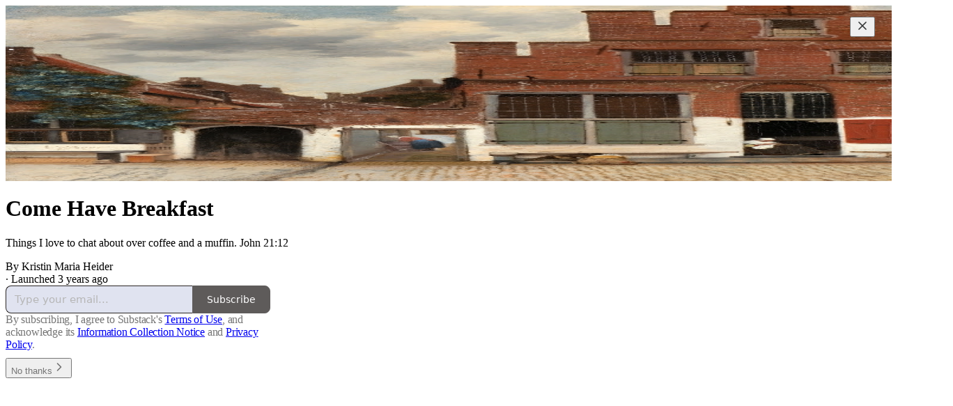

--- FILE ---
content_type: application/javascript
request_url: https://substackcdn.com/bundle/static/js/71988.ade2d65c.js
body_size: 3058
content:
"use strict";(self.webpackChunksubstack=self.webpackChunksubstack||[]).push([["71988"],{4392:function(e,t,n){n.d(t,{O:()=>r});let r=(0,n(82776).randomString)()},82260:function(e,t,n){n.d(t,{F:()=>a});var r=n(49807);let i=function(e){let t=arguments.length>1&&void 0!==arguments[1]?arguments[1]:null,n="undefined"!=typeof window&&window._preloads&&window._preloads.pub&&window._preloads.pub.twitter_pixel_id||null;n&&l({p_id:"Twitter",p_user_id:0,txn_id:n,events:JSON.stringify([[e,t]]),tw_sale_amount:(null==t?void 0:t.value)||0,tw_order_quantity:(null==t?void 0:t.num_items)||0,tw_iframe_status:0,tw_document_href:document.location.href})},l=e=>{new Image().src="https://t.co/i/adsct?".concat((0,r.BpC)(e)),new Image().src="https://analytics.twitter.com/i/adsct?".concat((0,r.BpC)(e))},a=function(e){let{quantity:t,price:n}=arguments.length>1&&void 0!==arguments[1]?arguments[1]:{};if("purchase"===e){let e="undefined"!=typeof window&&window._preloads&&window._preloads.publicationSettings&&window._preloads.publicationSettings.twitter_pixel_subscribe_event_id||null;e&&"function"==typeof window.twq&&window.twq("event",e),i("purchase",{num_items:t,value:n})}else if("signup"===e){let e="undefined"!=typeof window&&window._preloads&&window._preloads.publicationSettings&&window._preloads.publicationSettings.twitter_pixel_signup_event_id||null;e&&"function"==typeof window.twq&&window.twq("event",e),i("signup")}else i("pageview")}},12501:function(e,t,n){n.d(t,{U1:()=>b,VL:()=>g,lW:()=>h,qK:()=>p,st:()=>_});var r=n(69277),i=n(70408),l=n(32641),a=n(25568),s=n.n(a),o=n(97200),u=n.n(o),d=n(17402),c=n(94729);function p(e,t){let{auto:a,initialResult:o}=arguments.length>2&&void 0!==arguments[2]?arguments[2]:{},[u,p]=(0,d.useState)({result:o||null,isLoading:!!a,hasLoadedOnce:!1,error:null,promise:null}),g=function(){let t=arguments.length>0&&void 0!==arguments[0]?arguments[0]:{};var{abortController:a=new(s())}=t,o=(0,l._)(t,["abortController"]);let u=e((0,i._)((0,r._)({},o),{signal:a.signal})).then(e=>{if(!a.signal.aborted)return p({isLoading:!1,hasLoadedOnce:!0,error:null,result:e,promise:null}),e},e=>{if(!a.signal.aborted)return Promise.all([n.e("50551"),n.e("19565")]).then(n.bind(n,35132)).then(t=>{var n,r;let{Sentry:i}=t,l=e instanceof c.fk?{message:e.getMessage(),url:null==(n=e.url)?void 0:n.toString(),body:e.body}:{message:"There was an error fetching a resource"},a=e instanceof c.fk?{pathname:null==(r=e.url)?void 0:r.pathname}:{};e instanceof c.fk&&[404,500].includes(e.response.status)||i.captureException(e,{extra:l,tags:a})}),p(t=>(0,i._)((0,r._)({},t),{isLoading:!1,error:e,result:null,promise:null})),e});return p(e=>(0,i._)((0,r._)({},e),{isLoading:!0,error:null,promise:u})),u};return(0,d.useEffect)(()=>{if(a){let e=new(s());return g({abortController:e}),()=>{e.abort()}}},t||[]),(0,i._)((0,r._)({},u),{refetch:g,setResult:e=>{p(t=>(0,i._)((0,r._)({},t),{error:null,result:e,isLoading:!1,promise:null}))},clearError:()=>{p((0,i._)((0,r._)({},u),{error:null}))}})}function g(e,t){switch(t.type){case"page_reset":var n;if(null==(n=t.payload)?void 0:n.merge)return e.slice(0,1);return[{isLoading:!0,error:null,result:null}];case"page_start":{let n=e.slice(),{page:l,id:a,merge:s}=t.payload,o={result:null,id:a,isLoading:!0,error:null};return n[l]=s?(0,i._)((0,r._)({},o,n[l]),{id:a}):o,n}case"page_load":{let{id:n,result:l}=t.payload;return e.map(e=>e.id===n?(0,i._)((0,r._)({},e),{isLoading:!1,result:l,error:null}):e)}case"page_error":{let{id:n,error:l}=t.payload;return e.map(e=>e.id===n?(0,i._)((0,r._)({},e),{isLoading:!1,result:null,error:l}):e)}}return e}let f=new Map;function _(e){var{pathname:t,auto:n,initialResult:a,deps:s,cacheTtl:o}=e,u=(0,l._)(e,["pathname","auto","initialResult","deps","cacheTtl"]);let d=p(e=>{var{pathname:n}=e,i=(0,l._)(e,["pathname"]);if(!t)throw Error("useFetch requires a pathname");if(o){let e=f.get(t);if(e){let{ts:t,ttl:n,promise:r}=e;if(t+n>Date.now())return r}}let a=(0,c.x6)(null!=n?n:t,(0,r._)({},u,i));return o&&f.set(t,{ts:Date.now(),ttl:o,promise:a}),a},s||[],{auto:n,initialResult:a});return(0,i._)((0,r._)({},d),{setResult:e=>{t&&o&&f.set(t,{ts:Date.now(),ttl:o,promise:Promise.resolve(e)}),d.setResult(e)}})}function b(e){var{pathname:t,auto:n,initialResult:a,deps:o,getPageInit:p,pages:f,dispatch:_}=e,b=(0,l._)(e,["pathname","auto","initialResult","deps","getPageInit","pages","dispatch"]);return function(e,t){var n;let{auto:a,initialResult:o,pages:c,dispatch:p}=arguments.length>2&&void 0!==arguments[2]?arguments[2]:{},[f,_]=(0,d.useReducer)(g,[{result:o||null,isLoading:!!a,error:null}],void 0),b=null!=c?c:f,h=null!=p?p:_,w=function(){let t=arguments.length>0&&void 0!==arguments[0]?arguments[0]:{};var{abortController:n=new(s()),page:i=b.length,merge:a=!1,options:o}=t,d=(0,l._)(t,["abortController","page","merge","options"]);let c=b[i-1],p=u()();return h({type:"page_start",payload:{page:i,id:p,merge:a}}),e({options:(0,r._)({},o,d),signal:n.signal,page:i,lastPage:c}).then(e=>{if(!n.signal.aborted)return h({type:"page_load",payload:{page:i,id:p,result:e}}),e},e=>{if(!n.signal.aborted)return h({type:"page_error",payload:{page:i,id:p,error:e}}),e})},v=function(){let e=arguments.length>0&&void 0!==arguments[0]?arguments[0]:{};var{merge:t=!1}=e,n=(0,l._)(e,["merge"]);return h({type:"page_reset",payload:{merge:t}}),w((0,i._)((0,r._)({},n),{page:0,merge:t}))};(0,d.useEffect)(()=>{if(a){let e=new(s());return v({abortController:e}),()=>{e.abort()}}},t||[]);let m=!1,y=async()=>{if(!m){let e=b[b.length-1];if(!e.isLoading&&!e.error)return m=!0,await w()}},Y=b[b.length-1];return{pages:b,page:b.length,lastPage:Y,fetchMore:y,canFetchMore:Y&&!Y.isLoading&&!Y.error,fetchFirstPage:v,hasLoadedOnce:!!(null==(n=b[0])?void 0:n.result)}}(e=>{let{page:n,lastPage:i,options:l}=e;if(!t)throw Error("useFetch requires a pathname");let a=p({init:(0,r._)({},b,l),page:n,lastPage:i});return(0,c.x6)(t,a)},o||[],{auto:n,initialResult:a,pages:f,dispatch:_})}function h(e,t,n){let r=(0,d.useRef)(null);return(0,d.useCallback)(function(){for(var n=arguments.length,i=Array(n),l=0;l<n;l++)i[l]=arguments[l];clearTimeout(r.current),r.current=setTimeout(()=>e(...i),t)},n)}},49095:function(e,t,n){n.r(t),n.d(t,{ProfileRelationshipBadge:()=>y,RelationshipTag:()=>x,UserBadge:()=>Y,UserStatusSymbols:()=>m});var r=n(69277),i=n(70408),l=n(32641),a=n(4006),s=n(32485),o=n.n(s),u=n(84605),d=n(46271),c=n(86500),p=n(89490),g=n(76977),f=n(37598),_=n(81929),b=n(63136),h=n(4257),w=n(62252),v=n(14444);function m(e){var{status:t,tier:n,noRelationshipBadge:s}=e,o=(0,l._)(e,["status","tier","noRelationshipBadge"]);let u=n?{type:"bestseller",tier:n}:null==t?void 0:t.badge,d=s?null:null==t?void 0:t.subscriber;return(0,a.FD)(a.FK,{children:[u&&(0,a.Y)(Y,(0,i._)((0,r._)({},o),{userBadge:u})),u&&d&&" ",d&&(0,a.Y)(L,{inline:o.inline,label:d.label})]})}function y(e){var t;let{profile:n}=e,{iString:r}=(0,u.GO)(),i=(0,d.Jd)();if((null==i?void 0:i.id)===n.id)return null;let l=(null==(t=n.status)?void 0:t.subscriber)?n.status.subscriber.label:n.subscribesToViewerSubdomain?r("Subscribes to you"):n.followsViewer?r("Follows you"):null;return l?(0,a.Y)(L,{label:l}):null}function Y(e){let{className:t,isStatic:n=!1,inline:r=!1,size:i="lg",userBadge:l,userId:s,hideViewProfileButton:u=!1}=e,d=o()(t,r?v.A.inlineContainer:v.A.container);return n?(0,a.Y)(p.az,{className:d,children:(0,a.Y)(h.u,{badge:l,isStatic:n,size:i})}):s?(0,a.Y)(p.az,{className:d,"data-testid":"user-badge",cursor:"pointer",children:(0,a.Y)(w.q,{userId:s,badge:l,hideViewProfileButton:u,children:(0,a.Y)(h.u,{badge:l,size:i})})}):(0,a.Y)(p.az,{className:d,"data-testid":"user-badge",cursor:"pointer",children:(0,a.Y)(f.A,{trigger:(0,a.Y)(p.az,{children:(0,a.Y)(h.u,{badge:l,size:i})}),onOpen:()=>{"bestseller"===l.type&&(0,c.u4)(c.qY.BESTSELLER_INFO_SHOWN,{tier:l.tier,form:"popover",hovered_user_id:s})},children:(0,a.Y)(S,{badge:l})})})}function S(e){let t,{badge:n}=e,{iString:r}=(0,u.GO)(),i=function(e){let{iString:t}=(0,u.GO)();if("bestseller"===e.type)switch(e.tier){case 100:return t("Hundreds of paid subscribers");case 1e3:return t("Thousands of paid subscribers");case 1e4:return t("Tens of thousands of paid subscribers")}else if("vip"===e.type)return t("Verified on an external service");else if("subscriber"===e.type)switch(e.tier){case 1:return t("Paid subscriber to 1+ Substacks");case 5:return t("Paid subscriber to 5+ Substacks");case 10:return t("Paid subscriber to 10+ Substacks")}return t("Unverified user")}(n);return t=r("bestseller"===n.type?"Bestseller":"subscriber"===n.type?"Paid subscriber":"vip"===n.type?"Externally verified":"Unverified user"),(0,a.FD)(g.VP,{alignItems:"center",gap:16,padding:20,children:[(0,a.Y)(h.u,{size:"xl",badge:n}),(0,a.FD)(g.VP,{alignItems:"center",gap:2,children:[(0,a.Y)(b.EY.H4,{children:t}),(0,a.Y)(b.EY.B4,{align:"center",color:"secondary",children:i})]})]})}function L(e){let{label:t,inline:n}=e;return(0,a.Y)("div",{className:n?v.A.inlineContainer:v.A.container,children:(0,a.Y)(_.vw,{priority:"secondary",children:t})})}let x=(0,p.I4)({sizing:"border-box",display:"inline-flex",alignSelf:"center",height:20,paddingX:6,paddingY:2,gap:4,font:"text",fontSize:11,fontWeight:"medium",alignItems:"center",bg:"secondary",color:"secondary",radius:"xs"})}}]);